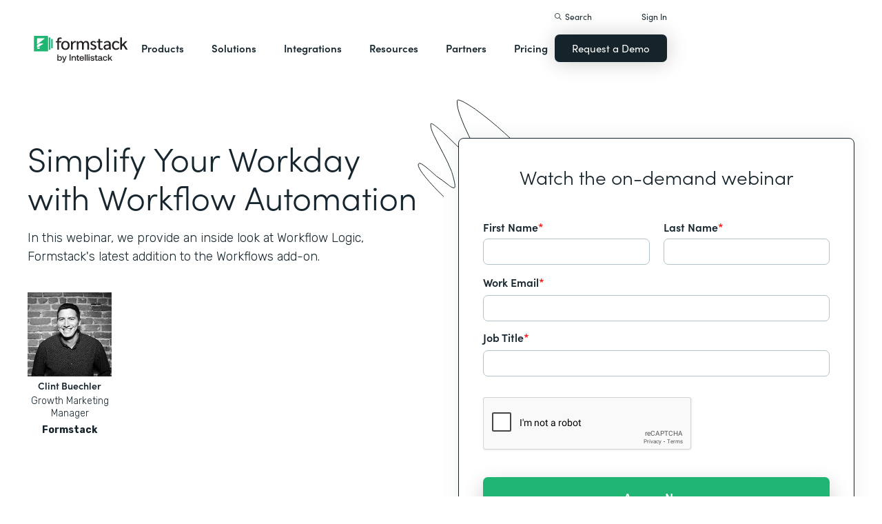

--- FILE ---
content_type: text/html; charset=utf-8
request_url: https://www.google.com/recaptcha/api2/anchor?ar=1&k=6LcLY4UqAAAAAM53qxFkqVoSwsSBfRlgB6rWtePW&co=aHR0cHM6Ly9wcm9jZXNzaW5nLmZvcm1zdGFjay5jb206NDQz&hl=en&v=cLm1zuaUXPLFw7nzKiQTH1dX&size=normal&anchor-ms=20000&execute-ms=15000&cb=yiowzpiw7j8n
body_size: 45974
content:
<!DOCTYPE HTML><html dir="ltr" lang="en"><head><meta http-equiv="Content-Type" content="text/html; charset=UTF-8">
<meta http-equiv="X-UA-Compatible" content="IE=edge">
<title>reCAPTCHA</title>
<style type="text/css">
/* cyrillic-ext */
@font-face {
  font-family: 'Roboto';
  font-style: normal;
  font-weight: 400;
  src: url(//fonts.gstatic.com/s/roboto/v18/KFOmCnqEu92Fr1Mu72xKKTU1Kvnz.woff2) format('woff2');
  unicode-range: U+0460-052F, U+1C80-1C8A, U+20B4, U+2DE0-2DFF, U+A640-A69F, U+FE2E-FE2F;
}
/* cyrillic */
@font-face {
  font-family: 'Roboto';
  font-style: normal;
  font-weight: 400;
  src: url(//fonts.gstatic.com/s/roboto/v18/KFOmCnqEu92Fr1Mu5mxKKTU1Kvnz.woff2) format('woff2');
  unicode-range: U+0301, U+0400-045F, U+0490-0491, U+04B0-04B1, U+2116;
}
/* greek-ext */
@font-face {
  font-family: 'Roboto';
  font-style: normal;
  font-weight: 400;
  src: url(//fonts.gstatic.com/s/roboto/v18/KFOmCnqEu92Fr1Mu7mxKKTU1Kvnz.woff2) format('woff2');
  unicode-range: U+1F00-1FFF;
}
/* greek */
@font-face {
  font-family: 'Roboto';
  font-style: normal;
  font-weight: 400;
  src: url(//fonts.gstatic.com/s/roboto/v18/KFOmCnqEu92Fr1Mu4WxKKTU1Kvnz.woff2) format('woff2');
  unicode-range: U+0370-0377, U+037A-037F, U+0384-038A, U+038C, U+038E-03A1, U+03A3-03FF;
}
/* vietnamese */
@font-face {
  font-family: 'Roboto';
  font-style: normal;
  font-weight: 400;
  src: url(//fonts.gstatic.com/s/roboto/v18/KFOmCnqEu92Fr1Mu7WxKKTU1Kvnz.woff2) format('woff2');
  unicode-range: U+0102-0103, U+0110-0111, U+0128-0129, U+0168-0169, U+01A0-01A1, U+01AF-01B0, U+0300-0301, U+0303-0304, U+0308-0309, U+0323, U+0329, U+1EA0-1EF9, U+20AB;
}
/* latin-ext */
@font-face {
  font-family: 'Roboto';
  font-style: normal;
  font-weight: 400;
  src: url(//fonts.gstatic.com/s/roboto/v18/KFOmCnqEu92Fr1Mu7GxKKTU1Kvnz.woff2) format('woff2');
  unicode-range: U+0100-02BA, U+02BD-02C5, U+02C7-02CC, U+02CE-02D7, U+02DD-02FF, U+0304, U+0308, U+0329, U+1D00-1DBF, U+1E00-1E9F, U+1EF2-1EFF, U+2020, U+20A0-20AB, U+20AD-20C0, U+2113, U+2C60-2C7F, U+A720-A7FF;
}
/* latin */
@font-face {
  font-family: 'Roboto';
  font-style: normal;
  font-weight: 400;
  src: url(//fonts.gstatic.com/s/roboto/v18/KFOmCnqEu92Fr1Mu4mxKKTU1Kg.woff2) format('woff2');
  unicode-range: U+0000-00FF, U+0131, U+0152-0153, U+02BB-02BC, U+02C6, U+02DA, U+02DC, U+0304, U+0308, U+0329, U+2000-206F, U+20AC, U+2122, U+2191, U+2193, U+2212, U+2215, U+FEFF, U+FFFD;
}
/* cyrillic-ext */
@font-face {
  font-family: 'Roboto';
  font-style: normal;
  font-weight: 500;
  src: url(//fonts.gstatic.com/s/roboto/v18/KFOlCnqEu92Fr1MmEU9fCRc4AMP6lbBP.woff2) format('woff2');
  unicode-range: U+0460-052F, U+1C80-1C8A, U+20B4, U+2DE0-2DFF, U+A640-A69F, U+FE2E-FE2F;
}
/* cyrillic */
@font-face {
  font-family: 'Roboto';
  font-style: normal;
  font-weight: 500;
  src: url(//fonts.gstatic.com/s/roboto/v18/KFOlCnqEu92Fr1MmEU9fABc4AMP6lbBP.woff2) format('woff2');
  unicode-range: U+0301, U+0400-045F, U+0490-0491, U+04B0-04B1, U+2116;
}
/* greek-ext */
@font-face {
  font-family: 'Roboto';
  font-style: normal;
  font-weight: 500;
  src: url(//fonts.gstatic.com/s/roboto/v18/KFOlCnqEu92Fr1MmEU9fCBc4AMP6lbBP.woff2) format('woff2');
  unicode-range: U+1F00-1FFF;
}
/* greek */
@font-face {
  font-family: 'Roboto';
  font-style: normal;
  font-weight: 500;
  src: url(//fonts.gstatic.com/s/roboto/v18/KFOlCnqEu92Fr1MmEU9fBxc4AMP6lbBP.woff2) format('woff2');
  unicode-range: U+0370-0377, U+037A-037F, U+0384-038A, U+038C, U+038E-03A1, U+03A3-03FF;
}
/* vietnamese */
@font-face {
  font-family: 'Roboto';
  font-style: normal;
  font-weight: 500;
  src: url(//fonts.gstatic.com/s/roboto/v18/KFOlCnqEu92Fr1MmEU9fCxc4AMP6lbBP.woff2) format('woff2');
  unicode-range: U+0102-0103, U+0110-0111, U+0128-0129, U+0168-0169, U+01A0-01A1, U+01AF-01B0, U+0300-0301, U+0303-0304, U+0308-0309, U+0323, U+0329, U+1EA0-1EF9, U+20AB;
}
/* latin-ext */
@font-face {
  font-family: 'Roboto';
  font-style: normal;
  font-weight: 500;
  src: url(//fonts.gstatic.com/s/roboto/v18/KFOlCnqEu92Fr1MmEU9fChc4AMP6lbBP.woff2) format('woff2');
  unicode-range: U+0100-02BA, U+02BD-02C5, U+02C7-02CC, U+02CE-02D7, U+02DD-02FF, U+0304, U+0308, U+0329, U+1D00-1DBF, U+1E00-1E9F, U+1EF2-1EFF, U+2020, U+20A0-20AB, U+20AD-20C0, U+2113, U+2C60-2C7F, U+A720-A7FF;
}
/* latin */
@font-face {
  font-family: 'Roboto';
  font-style: normal;
  font-weight: 500;
  src: url(//fonts.gstatic.com/s/roboto/v18/KFOlCnqEu92Fr1MmEU9fBBc4AMP6lQ.woff2) format('woff2');
  unicode-range: U+0000-00FF, U+0131, U+0152-0153, U+02BB-02BC, U+02C6, U+02DA, U+02DC, U+0304, U+0308, U+0329, U+2000-206F, U+20AC, U+2122, U+2191, U+2193, U+2212, U+2215, U+FEFF, U+FFFD;
}
/* cyrillic-ext */
@font-face {
  font-family: 'Roboto';
  font-style: normal;
  font-weight: 900;
  src: url(//fonts.gstatic.com/s/roboto/v18/KFOlCnqEu92Fr1MmYUtfCRc4AMP6lbBP.woff2) format('woff2');
  unicode-range: U+0460-052F, U+1C80-1C8A, U+20B4, U+2DE0-2DFF, U+A640-A69F, U+FE2E-FE2F;
}
/* cyrillic */
@font-face {
  font-family: 'Roboto';
  font-style: normal;
  font-weight: 900;
  src: url(//fonts.gstatic.com/s/roboto/v18/KFOlCnqEu92Fr1MmYUtfABc4AMP6lbBP.woff2) format('woff2');
  unicode-range: U+0301, U+0400-045F, U+0490-0491, U+04B0-04B1, U+2116;
}
/* greek-ext */
@font-face {
  font-family: 'Roboto';
  font-style: normal;
  font-weight: 900;
  src: url(//fonts.gstatic.com/s/roboto/v18/KFOlCnqEu92Fr1MmYUtfCBc4AMP6lbBP.woff2) format('woff2');
  unicode-range: U+1F00-1FFF;
}
/* greek */
@font-face {
  font-family: 'Roboto';
  font-style: normal;
  font-weight: 900;
  src: url(//fonts.gstatic.com/s/roboto/v18/KFOlCnqEu92Fr1MmYUtfBxc4AMP6lbBP.woff2) format('woff2');
  unicode-range: U+0370-0377, U+037A-037F, U+0384-038A, U+038C, U+038E-03A1, U+03A3-03FF;
}
/* vietnamese */
@font-face {
  font-family: 'Roboto';
  font-style: normal;
  font-weight: 900;
  src: url(//fonts.gstatic.com/s/roboto/v18/KFOlCnqEu92Fr1MmYUtfCxc4AMP6lbBP.woff2) format('woff2');
  unicode-range: U+0102-0103, U+0110-0111, U+0128-0129, U+0168-0169, U+01A0-01A1, U+01AF-01B0, U+0300-0301, U+0303-0304, U+0308-0309, U+0323, U+0329, U+1EA0-1EF9, U+20AB;
}
/* latin-ext */
@font-face {
  font-family: 'Roboto';
  font-style: normal;
  font-weight: 900;
  src: url(//fonts.gstatic.com/s/roboto/v18/KFOlCnqEu92Fr1MmYUtfChc4AMP6lbBP.woff2) format('woff2');
  unicode-range: U+0100-02BA, U+02BD-02C5, U+02C7-02CC, U+02CE-02D7, U+02DD-02FF, U+0304, U+0308, U+0329, U+1D00-1DBF, U+1E00-1E9F, U+1EF2-1EFF, U+2020, U+20A0-20AB, U+20AD-20C0, U+2113, U+2C60-2C7F, U+A720-A7FF;
}
/* latin */
@font-face {
  font-family: 'Roboto';
  font-style: normal;
  font-weight: 900;
  src: url(//fonts.gstatic.com/s/roboto/v18/KFOlCnqEu92Fr1MmYUtfBBc4AMP6lQ.woff2) format('woff2');
  unicode-range: U+0000-00FF, U+0131, U+0152-0153, U+02BB-02BC, U+02C6, U+02DA, U+02DC, U+0304, U+0308, U+0329, U+2000-206F, U+20AC, U+2122, U+2191, U+2193, U+2212, U+2215, U+FEFF, U+FFFD;
}

</style>
<link rel="stylesheet" type="text/css" href="https://www.gstatic.com/recaptcha/releases/cLm1zuaUXPLFw7nzKiQTH1dX/styles__ltr.css">
<script nonce="BDmmMNQy2oBlAaGWmdx0UA" type="text/javascript">window['__recaptcha_api'] = 'https://www.google.com/recaptcha/api2/';</script>
<script type="text/javascript" src="https://www.gstatic.com/recaptcha/releases/cLm1zuaUXPLFw7nzKiQTH1dX/recaptcha__en.js" nonce="BDmmMNQy2oBlAaGWmdx0UA">
      
    </script></head>
<body><div id="rc-anchor-alert" class="rc-anchor-alert"></div>
<input type="hidden" id="recaptcha-token" value="[base64]">
<script type="text/javascript" nonce="BDmmMNQy2oBlAaGWmdx0UA">
      recaptcha.anchor.Main.init("[\x22ainput\x22,[\x22bgdata\x22,\x22\x22,\[base64]/[base64]/[base64]/[base64]/[base64]/[base64]/[base64]\\u003d\\u003d\x22,\[base64]\x22,\x22ScKfEsOSw7ckDcKSO8OVwq9VwqwRbiREWFcoTcKOwpPDmxPCkWIwMHXDp8KPwp/DmMOzwr7Du8K2MS0aw48hCcOtMlnDj8Khw6tSw43CscO3EMOBwrfCgGYRwrTCk8Oxw6lfNgxlwqjDi8KidwxZXGTDt8O2wo7DgytvLcK/woDDjcO4wrjCocK+LwjDjWbDrsOTGMOiw7hsfGE6YRHDtVpxwpbDlWpwfcOXwozCicOjejsRwogMwp/DtS/[base64]/DhCIQw7oFw6JsT8KeIwDCucOuB8KtwozDo8OQwqgfV3/CkGjDiislwrs3w6LChcKBT13Ds8OlMVXDkMOjbsK4VxLCuhlrw7Fbwq7CrAEUCcOYDwkwwpU/[base64]/BUDDl8KrUcOhw5LDqjHDml9lZ3rDkAYNbVQgw5HDnRzDoQHDo2TCrsO8wpvDtMOqBsOwBsOWwpZkTEtecsKjw4LCv8K6QsOXM1xwOMOPw7t/w7LDsmxxwoDDq8OgwrYEwqtww73CoDbDjErDqVzCo8K3YcKWWjdOwpHDk1rDiAkkbW/CnCzCmMOywr7Do8OmUXpswrHDh8KpYUbClMOjw7lzw7tSdcKYL8OMK8KVwrFOT8Oxw5how5HDoVVNAjlQEcOvw4lULsOaTzg8O1IfTMKhUsOHwrESw4Y2wpNbccOGKMKACMOsS0/ChhdZw4Z8w7/CrMKeQz5XeMKswr4oJWLDgm7CqhvDtSBOIS7CrCkRf8KiJ8KdeUvClsKIwo/[base64]/CvijCsjjDvzIUwqgRGMO3wqDDpsOTw7PDgCrDgRA/McKCVSBuwpbDgMKwZMOsw6hSw7dfwpLDrinDgsO3OcO+blN1wq5vw6sqdHpBw6N5w5fCtCEYw6tGYsOOwpXDp8OrwpNgdMOmYgF5wrcdb8Omw7vCmCnDnlsPCx9JwpYtwp/DtsKlwpHDucOMw5fDgcK7TMOdworDiGpPF8K6d8KTwoEpw7DDrMOAVlfDqMKyZgbCjcOKEsOYPRZpw5XDnSvDgm/DscKBwqTDvMKLeGBxDMOsw716ZkJmw5vDtjsTSsOOw4DCvsKfHErDqhI9Rh3CvzHDv8Kmw5LCkA7ClsKKw5/[base64]/CphtSRy/ClyLDu3JoAcK1T2R0w4XClSXDtcO8w75Gw58+wr/[base64]/DgUpMwonCrTAJDjvClsKIw5kjKm9fIUnDki3ClGJDwohSw7zDs3E7woTCgRjDlFvDlcKYTAbDm2bDozMRdwnCsMKAaExGw53Dr1bCgDfDk0x1w7/[base64]/MMO/w4F4F1Jyw4tGCsKwwpREw79DH2IswpU0fzHDp8OWHwNFwrvDpSzDusKXwonCjcKZwovDrcKqMcKGc8KXwpo4Bj4YHjrDjcOKfsOFZcO0HsK2wrDChT/[base64]/DsQDDvcKbEMO/wooUbcKUw61Ewo0qQsOHZcO6RGHCqDbDpVrCjsKNYcORwqd4Q8K1w6suRsOOKcOPbRfDl8OeIxrChDPDjcOCRgTDhiFywrMhwozCm8KNNALDv8KEw7N/w7zCrFbDvzbCo8KVJAofSMK4dMKpwrfDjcKnZ8OAex1CBBMywq/[base64]/L8OROz3DmcKeD8Kaw4XDsCFgwojCj8O8fcKmWcOBwoDCvgpfGBXDi1nDtE9pw7xaw5zCgMKPXMKHVMKdwod6FW92wrTCtcKkw7jDosOYwqE9KitGH8OQc8Oswr5gegNhwo8kw5bDtMO/w7g1wrDDqyFgwrfCv2cew5XCvcOnBnnDncOawoBDw7PDnWvCiWbDtcKEw45TwrHCkh3DmMOcw51UDMOgSC/DgcORw5hUJ8KHO8Kmwohhw6A9VMOhwolzwoAfDAzCtjUdwrgqcjXCmhpNEy7CuzzChmUiwok+w6nDk3FCVsOHUcK8GAHCgcOnwrLCiEd/wpXDsMOcAsO/dsOdU3MvwoHDosKLMsKgw7AFwqMywr/DribCh08ge3o5TMOmw59NLMKHw5zCl8KHw7UYYzRFwpfDqgPDmcOnTQZ8Q2PDpyzDlTx6enxtwqDCpGd9I8OQaMK1fEXCksOSw7fCvS7DtsOeU0fDhMKhwoBvw7ENPzhRUSHDhMO7DsKCKWdWCcOuw6RRwrLDty/DhAULwpDCu8OKWsOIHybDnS91wpYGwrrDn8KTdHvCvndbG8Oaw7/DksOfHsKsw7nCmgrDtTweDMKTKQYuVsKUcsOnwrJawotww4DDmMO4w5TColoKw5nCpGppZ8OcwoQdUMKRBWszWMOtw5/Dh8Oyw4jCuGTCvsKQwqzDkWXDj0LDgzTDl8KTAkXDujLCkBbDjTtlwq9cw55zwpjDvDoEwrjCk1B9w5jDnxzCrmPCuhrCp8K5w6g+wrvDqsKnCE/CqFbCg0QZVyXCu8OXwqbCn8OuEsK1w7Y5wrrDjD8xw4TCtXpfQsK+w4nCncK/FcKawp5vwq/DvcO4SMK3wpjCjhzCk8OZEWhgOFZRwp/Cp0bClMKew6Fnw7PCkcKhwrPCmsK9w4ovejMYwpEuwpYvHRgsYcKwC3zDhQp/eMO2wooyw6B5wqvCuDbCsMKTGH3Dl8KRwqJIw6sxRMOUwq/[base64]/CnEUAYAYMcXVzN2hKw4LDnCIsKcKMw4Utw57DvxJYccOYDsKzd8KHwrLDnsOFBklifD/Do2YtCsOzBFjChCUCwpfDqsOaasKrw73Dq07Cn8K0wqlVwq9iSsKVw4PDk8Ocw6VQw7vDlcKkwo7DuiTCkT7CkE/[base64]/fhwhw5Y0YwlZWsO3wp1XPW9mDErDn8Krw5DCh8KowrpHfRIFwqvCkjnCkz7Dh8OTwrsPF8OiPSpTw5kBH8KNwpp+IcORw5MGwpXDj07CkMO2HsOeXcK/F8KXO8K/HMOywpQaQxTDq1bDggYQwrZUwpElAUQ4DsKvZsOVR8KRS8K/[base64]/CvsKbwrZWw7TDhcKSJGXCpEjCmVQWYcKuw5QrwqfCk3QlVEoKKkAywo9bexh2fMOdB2RBGSTCrcOuN8KMwrzCj8KBw6zDm147G8OQwrTDpz98ZcOaw5NUPXTCriYhf3M6w7HDjsOMwonDgxPDqQZrGcK1b3gxwoTDk3pkwpHDlBjCol9owozDqg9PB37DkWdywq/DqGbCjsK6wqgoVcKIwqBaPQ3DixfDj25fJcOiw60cXcKmCDcWMG5FDxLDk39HP8KoDMO2wq1QN2gNwpAvwq7Cp2V0C8OXbcKAey3DsQ1JZcKbw7fCnMOkdsOzw555w7zDixAJN3cYEsKQH3jCvMO4w7pVO8OiwoMZEXU9w7/CosOzwrrDoMObCcK3w6t0YcK8w7rCnw7Cg8KmTsKWwp8zwrzDuzMlbUTCrsKYFm1IHsOOXyBiAjbDglfDssOSw4XCt1caNWVuFXrCkMOFHMKhZTNpwqcPN8OBwq1gE8K5FsOuwp1bCXdiwrbDgcOCW27DucKWw4oqw4nDtsKtwqbDlx3DpMKrwoplNcO4akDCqcOCw6/DkQdZLMKWw5h1wrfDnR4fw7jDv8Krw6zDqsKuw4I+w6vCl8OCwp1KKB1sLnI7agPCoyJRHWscZhcNwrorwp5EdcOpw44BI2LDo8OQAsKNw7cYw4ZRwrnCo8KqfDBOL3nDs0kZw5/DjAIHw63DosOyTMK8DBXDs8KQSGbDqU4GXkDDrsKxwqc1IsOTwqIQwqdPwoxyw6TDjcKRe8OIwp8zw6EmasO7IsKkw4LDgcKrAkZQw4vCiFs8aglZbMKoKh1ZwqbCpnbCpBltaMKiYsO7QmTCl0fDu8Oxw4PDhsOPw4ogBHPCiANQwrZPejYNI8KmZWVuJF/CvAJkS21+SWJNQUoIGwrDrTg1X8Oww6Z6w7TCkcOJIsOEw4smw6BDUXnCqcOcwphJOgzCuhJQwpjDqMKaDsOmwpV5JMKBwpfDmsOww53CgiXCtMKVw65rQinDssKUbMOAJcKhUgpNHxZMHxbCp8Kew6zChRvDqsKrwopyWcOkwqJBFsK3cMO/McOmKG/DhizDsMKcJXLDiMKDQ059fsKUMhpnFsOtAwfDgcKww4Uyw7LCjcK5wpkywrAEwqXDknvDkUTCj8KBesKOLRHChsK+ImnCkMKJCMOtw6lmw71KM0wWw6UuEzDChcKaw7bDs0Rawqx6N8K3Z8OTOcK8woIVF0tWw7PDlMKXCMK/w7rCjcOvaU9oTcKlw5XDi8Ktw5XCtMKnSEbCp8KTw5vCsFXDnQfDkAw9c3/DgsKKwqBdBcKnw5ZGKMOrYsOEw681YGrCiSLCtk7DjyDDv8KFHjHDsC8Dw5fDkhjCk8OWL3Buw4rCksO9w6U7w4FpDWhbLRt8DMK+wrxzw69Ow5zDhQNSw50Ww7NIwqYdwrTCicK9FsOhMFp9K8KuwrV6NsO8w4vDl8Ocw5tGIsOfw7t3MnJ4V8OGRBjCqsK/woBdw4Byw7DDiMOFLsKCZnHDp8ODwpZ6F8OlWCBdG8KSWRUMF2F6W8KAQ3nCmAzCpwdmBVjCq0k4wq9lwqQjw43DtcKBwrXCpsO0fMKWbWfDtXvDoS0bJ8KbcMKcTC8YwrbDpS1BZsKTw4k7w6gowolIwqsWw6bCmMOOXcKhT8OSK2s/[base64]/Duh/CqFoewp4zWxLCg0fCuXIhA8KXw4/DkMK6Cw/DhlNiw53CjMOXw7BHd0/Cq8KZRMKgCsOUwoFdEhHCscKnTh/Dv8KqBkxsTcOyw4LCtRXCk8OSw6LCmyPDkx0Ow5HDuMKxTcKcwqPCt8Khw7PDpVbDvREjEcKAE1/CokvDu1RWKsK3Ky8Dw4tKEzVbFcOcwovCuMKJcMK0w4zDjWwbwqkHwpTCiRPCrsOywopxwqvDlBHDgxPDp0dqJ8OBIEbDjivDnyrCqcO/w6Yuw4HCrsOIOn3DnzVbwqF/VcKBTEfDqy4DaGnDkcO1WlFbwq9Zw5RhwqEUwopuRsKrCcOMw6MewoQ+VMKWfMOGwqwKw7/DpV9QwoJQwojCg8K7w7jDjgplw5PDucOCL8Kbw4PCjcKHw6gcYGwoDsO7RsO7JiEmwqY4IcOBwoHDv0w0KiXCv8KMwqx3EsKdelHDgcKKD2BWwoR2w4jDomHCpHduIzrCicKqK8KnwpckZRNiPTw/fcKEw4ZWJMO1CMKbSR5rw7LDssKNwrJbAz/CrUzCqcKBPWJ0WMKjBivCvHXCrEJXTjsvwqrCqcKiwqfCl1bDksOQwqYGC8KEw6XCm2bCm8OLbMKJw5k9G8KcwqnDgFHDo0PCh8KywqzDnyLDk8K0X8OEw5fCkXMcBMKpw59PPcOHGh9URMK6w5oPwqNaw4/Dvlckw4HDt1hFY3kGIMKBBTVaNAvDvxh8bhBeGCkSQzfDqG/CrCXCsm3Ch8OlZEXDqjvDjS4cwpTDnloKwrMJwp/DiWvDkEJVZUPCoGZTwqHDrF/DkcOkXlvDpVdmwrddN0bDgMK/[base64]/DksO9wojDtcOHwqLDoAHDkQ4ww6bDizrCk0ELw4bCucKoWsKVw7fDucOmw48QwqBuw7/Cnkcsw6dww5VPV8KkwpDDiMOkGcKewpDDnBfCmsKvwr/DgsKwaFLClsOHwoMww5taw5cJw7YAwrrDjXvCmMOAw6zCnsK/w4zDtcOHw7JlwoHDuifDsFIlwpXDjQHCpMOIQC9ZUQXDkHjCoFQqNnZPw6DCmcKRwr/DmsK6LsOfLhEGw7t/[base64]/Cm8KLwr0Dw7Frw7/Cl8K2wqdnCMKna8O+asK/[base64]/DpcKELlB3YMK7w61wOHUfwptSBArCtUdMZ8OdwokMwoZaIcK8LMKRTAEVw5vCgEJ1Gw9/[base64]/[base64]/CsMKhwqkGw5IQAlVNDgxUZFEIw48TwpzCi8KTwqDCniTDrMKtw63Dp3NDw5BMw4crw6PDpyXDh8K6w5XCvcO1wr3CrgRmRcO/cMOCwoFEeMKgwrDDtMOMOcOqZ8KcwrnDn08mw7dJw7jDmcKed8OgFn7Co8Odwrpnw4jDsMOvw7fDgX4rw5PDlcOPw4woworCk1F1wpVBAMOIwpTDvMKbO0DDnsOuwo87ZMOyesO1wq/[base64]/DgMO8DsOoQMKDw40fTGoBw6Bnw648RRrDi3nCl3TCijLCvgzCq8KXLMKCw78vworDnGrDkMK/wpVZw4vDucOqIldkK8OFHsKuwpgnwq49w5UkGxbCkDHCjsKRe13CpMKjZU9SwqZ0dMKKwrN1wo87UnI6w77DhijCpjXDncOxPMOTXn7DsBQ/B8Kcw5rCi8OewpbCn2hzHizCunXDicOFwozDhgPCt2DCl8KkSGXDpmjDvgPDnz7DvR3DqcKCwrEwUMKTR2zCrl1/Lz3CpcKmwpIdw61pPsOTwpd2w4HCmMOkw4BywrDDqMKgw4bCjkrDpQsEwqLDgAPCsyEsFlFtYS0Dwp9dHsOhwpVvwr81w5rCs1TDi2kSXwxkw7/[base64]/DisKRwodSY0DCtsKjwqvCg3nDqX/Dokt8w7rDpsKICsObVcKAbF/DtMO9S8OlwoTCmj/CiT8ZwrzCncK0w6fChGzDmyXDksODUcK6M1VaEcK/w5LDt8KywrAbw6HCvMOXVsOHwqluwqBcXznDjcOvw7AdVjBDwr0BFTrCtn3Coj3Cu0pcw74+Q8KKwoLDvQh4wpBqNiPCtSXCmsKnAk54w508S8KrwosCWsKdwpE6Iw7CnRXDiUd1wp/DncKOw5IPw5ZbEgPDicO9w5HDhQ0zwozCjyDDmcOeEXhSwoNDLMORw590CsOUSsKlc8KJwozClMKnwpg1OMK/[base64]/Di3gRw7wxCSEpasOQOMOXw6FwD8OvAVsjw6wjQsOqw4UId8Olw41Uw4YrGTjDiMOuw6ReHMK6w7VCRMOXQGfCm2DCjFbCt17CqBbClxpFc8OEc8Omw4YmFwkyPMKcwrbCqxQyWsKVw49oAMK7FcO/wpUwwqFzwoI+w6vDkQ7Cu8KkbsKgKMOWIXzDv8K3wqsOIFbDmS04w7NkwpHDumEhwrEge1VoVW/CsRg9XMKFB8K+w4hQEMOjw6/DgMKbwp9tOlXCg8Kww63CjsKuZ8KHLTZMCFsYw7MPw4MFw4ZSw6/CgzHDv8OMw7ggwrcnGsODGV7Ckjttw6nCm8OWwpfDkiXCv1lDLcOoIsOfPcOddsOCXBTDnVQbZjptYCLDl0h6wozCg8K3W8Klw59TOMOKbMO6PsK3FAt1XQdRMTTDnXkRwpRxw7/[base64]/[base64]/[base64]/Dmm4pSsKKUcOYWMKhw7/ChyhJw5hsSiXCohsZw5A2HibDgsKvw4TDicKuwo3Duyt5w7zCs8OtN8OWw7d0w7Y/OsO5woosCcK5woXCugbCrcKiwozCly0MLcK0wqdPJy/[base64]/DlEbDsMKNVcKJYQFhE8Ofwp9zwrnDkC/DpsO0fcOefBjDjMK5Z8K9w7YlUBJACVhCQMONc1rCu8OUTcOVw5/DqMO2PcOZw6RDwrLCncOaw5Blw6x2NcOTMHEmw6tsH8Oww7Rww580w7LDjcOfwrLCtA3Dh8K7FMKdb2xZeR9rbsOUGsO6w5wBwpPDuMKAwrTDpsKow47CuyhRZjlhOCcZJBtNw57DksKfKcO6CA7Cl1rClcOAwpfDsEXDmMKxwqkqPl/DrlJnwo90f8OLw5sMw6h8d1LCq8OAAMOUw70RYwVCw5HCoMKURj3CkMKqwqLDmlrDoMOnH0E2w65Tw4MsMcO5wpZwF0fDnCsjw68BH8KnJmjChWDCoT/[base64]/OMOSwpvDrsOgVFEtL8K4w7TDgW9Kw7HDmnPDpcKQKn7Dlw5oaT5rw57DsVLDk8KiwrjDjD0twrE8wo5SwpQ8a2HDvwjDmcONw4vDnsKHe8KOSExnZhDDpMKdDBfDvQgKwoXCrWlpw5c1KVFnX3ZuwpXCjMKxCwEOwpbCikxkw5Ewwp3CgMOtSi/Dn8OtwrzCjXbDtiZaw5bDjsOHC8KewpHDicOUw5RFw4JeNMOMM8KrFcOwwq/CksKFw77DnmjChTLDucO7UcKhw7vCqcKAS8OUwo8lXB7CnBbDokVYwq7DvD9HwpbDoMOze8KJXMKXNzrDizDCkMOjNsOKwo9yw7HDt8KbwpPDmE82HcOuHV3CmVTCtF7ChHHDgXA8w7UeG8Kswo3DiMKywqprbWTCoE9gBETCj8OORsKedBtow41Oc8K9acOpw4/CusKqLQXDq8KJwrHDnRJnwofDvMOIOMOScMOhQyfCqsOWMMOWcQlew4A6wqzCvcODD8O4PsOdwrHCqQ/ChXEkwqPDvCXDtTlGwo/CpxYFw4h/dlg3w7orw6RRAWHDmiHCtsK/w4zDpGTCqcO4A8OrGBNZKsKUGcO4wrLDsVrCp8OSOsKPFSLDgMKzwrnDvcOqUQvCgMK5SMK1w6wfworCqMOkwrPCmcOqdC3CunnCm8KNw5g7wp7DrcK2MglWPkluw67CgVNONgvCp1p0w4vDrMKFw7UFKcOqw4YcwrpmwpsFZS/ClsK1wpZSc8KXwqc3WsK6wpZ4wpPClgBfJ8OVwq/Ch8KOw5hIwo/DiSDDvEEYITAxf0vDhsKvw51mBkIfw4TDocKWw7XCgnbCh8OhAlw/wqvDr2ovB8KQwoXDu8OfV8OjJMOGwqDDl3dYO1nDrR/DhcO/[base64]/VHLCjFAzBcK6w6N1w7HCkR/DlMOyPiXDkGnDnMOYSsObO8KDwqfCtVQ7w6Uiw40oL8K3wph7wo7DvnbDlsKuOVTCmj8yecOwGlXDkioBRUVlHMOuwrnChsO9woAjBmnDgcKYZ2QXw6gkIwfDsUrCrcOMHMKBZ8OHesKQw4/[base64]/DiGczwrXDgRxWwqDDgh0kaMO/Owo0OsKXY8KPLA7DmsK7NcOKwrrDusKdExBgwrcNckprw6B9wrnCgsKXw4TCkXPCu8KRwrZQc8OvZX3CrsOxb0FfwrDCuEjChMKqfMOeAXEvIiXCqcOZwp/DkmnCv3nDtsOCwrg5L8OiwqTCiiDCnTQdw6JuDcK+w4/Ct8KzwovCu8OSZxbDo8OlRg7CpjQDBcKfw7B2KHh6fQg3w4kXw6dBUFYBwpzDgsOnQEDCvQk0acO1N1rDgsKEJcOow512RUjDicK2JFnCs8KvWBh/c8KbH8OdEMKew63CisO3w4t/XsOCK8Oaw6YgaFbDv8KiLHnDsR4VwqNvw7dsLlbCuVJUwqsESyfCly/[base64]/wrgNwoTDjcOowrnCmcKSVkDCpmrCli3DrMKIw55ISsK0VsKjwqlNGzjDlXTDjV49wrwKJzvCs8Kcw6rDjQAFACtswpBlwp1pw5h7Oy7CoBjDul5LwrN6w6Eqw5Z/w4rDskjDp8Kxw7nDn8KtchYQw7rDsCrDu8KlwpPCv2HCoWFsfTpSw7vDlUHCrBxWL8KvIcOLwq8cDMOnw7DCoMKtHsOMAH5eCV0EEcK9fMKOwo54NBzCgsO1wqcJMBgfw4wCdw7CqEvDuWgdw6XDvsKcOgfCoAwLQ8OFE8ONw7XDvyskwphiwp7ClQtuU8OOwp/[base64]/[base64]/DhlVAdXbClmQrw6J4w5DCmsOsScKuwq3DnsOYw4nCumBIcMKgVkvDtAYtw4jDnsKYdlYtXcKqwoIVw68uLA/[base64]/DmGl7w7PCqnTCmcKWJsKqCcOCw4xHKsKjKsOOw5UEVsOIw5DDisKqWFQZwqtlNcOXw5Rlwot9w6/DihbCmi3Cr8KVwpLDmcOVwozCtX/DiMKtw5fDrMK0bcOMcVAuHBdnFFDDoEoHw4bDvF7CosKWJxdSRcOQcijDpDHCr0vDksKBHsKBeTXDrMKRQWHCs8OVOsKMY2HCswXDr1nDj05ubsKEwoNCw4rCoMOtw4vCol3ChHZIL19VJnMHDcKhIkNMw4vDjMOIPTE/NMO6AiRZwrfDjsOuwqJlw6bDi1DDkXPCtcKnHX3Dino6SVcOBVI9woJXw5bCqCHCvsOrwqHDu0olwrjDvXJNw7HDjzALMF/ChnDDicO+w6MSw43CmMOfw5XDmMOPw7NZSQktAMKMZnw+w7HDgcKVG8OxecOhFsOvwrDClggifsK8a8OPw7ZuwpvDjm3DrwTDocO9wpnCmEwDPcK3KxlrZw3DlMOCwoMrw4bCtsOwC3/CkCQSFMOXw754w4Q/wrtkwojDt8Kub1HCu8K9wrfCsUXCusKmQcOYwo5Fw5DDnVjCtMK9K8KddXVGIcKcwo7ChE1OQsK+fsOKwrtJQMO0PDU8PsOsJsOUw4HDgTJ/M19Rw7HDrMKVVHHCq8Khw7zDsibCnXvDqgHCtxoawpzCrMOEw7/CsXQnNEIMwrBIPsKcw6UhwrLDvxPDlCbDi2tqUg/CucKpw7XDn8OubSXDn3DCu1/DojPDl8KpHcKHVcO+w5V8IcKZwpNNa8KTw7UpY8Onw6RWU0wkSlTCvsOzOT/DkX/CtE3DugXCumBpMcOOThoLwofDgcKdw40kwpleDMOgdS/DpGTCtsKVw60pY1fDjcOmwpg9bsODwqvDtsKgcsOpwpHCnEwZwqfDiVtTAsOowovCu8KQPcKJAsO/w49EWcKnw5tBXsOcwqDCjxXCu8KDDXrCmMKoUsOcaMOCw7bDksOlbnPDh8O7w4XCjMKGfMK6w7fDqMODw5RxwpE9AzU/w4ZDUX4wRn7Dm3/[base64]/[base64]/NMK6esOsw5TCpB7DusOFw5rCrG5HShdQw5nCrMKZIMOuO8OhwoUTw5vCv8OUcMOmwrkvwqHCn0hDJHkgwp7CtgkLCsO/w6AAwrDDqsOjdh1UJ8OqEzXCoUjDlMOKDsKLGAjCpcOdwpDDkgTCl8K/MUQiw49xHhHCsWYMwpgkBMKGw5lACcKmbjvCmzljwrc1w7rCmnl2woJgJcOEUEzCvwjCsWlXJ1FKwr5hwofCkWJ5wodaw75nWy3CrcOTAcOUwqDCkE0Pbjt1VTPCvsORw7rDr8Krw7MQTMKhdVdfwr/DoDZGw6nDgcKkES7DlMKSwqIxJkHChUJQw6oGwrDChXISRsO2Rmgxw64kIMKbwrAKwq0ZR8O4X8OLw6xnISLDiGTCh8KpB8KGJsKNEcK9w7vCtcKww5oYw5LDtEwjwqLDjxnCmW1Nw7MzNcKKRA/Cn8O7w5rDj8OTYcKfdMKtGU8Ww5t+wrgrScOKw4/DrUTDpip/[base64]/ChsKGwqQMw5Qae8KqAQtCwqfDmTXCinbDqUPDkVvCusKpAnJ0woksw6LCqRrCuMO2w7hIwrxbOsKlwrXDrsKHwrXChx02wonDgMO/D0Q1wqXCtw5+QWZRw7TCtGIUKGjCuzrCskDCmcOEwovDp2jCq1PDmMKDAn0BwqHDt8K3wrTDmcKVJMKBwrUpZgzDtR8Ywr/[base64]/[base64]/w4XDtR/CkU/Du0FmAQsIGm7CvMKoB8OSJ15OOUrDiHB3BntCw6tiRQrDijINfR/[base64]/Dt8KLw6PDm0tkCsKow5fCn8KMM09aw5jDkW5Uw7TDi0VTw5LDocObET3DkGzCi8K3MkZ2w7jCnsOsw74PwqHCncOSwpRBw7fCk8KfJFNXXA1vLMK5w5fDmn4uw5ABGkrDgMOaSMOfEsOccQdVwpnDt1l8wrHCjz/Di8OIw6wrTMOnwqxjW8KaMsKhw78Jwp3DrsKHBU3Cq8Kgw7PDjsO5w6jCv8KFbDoWw7sucFvDqcKQwpvCt8OuwpjChMOXwqHCowHDvF5VwrjDssKpDShFLxXDtSFgwr3CjcKNwoHDhy/CvsKyw5Vsw4/[base64]/CuDczw7ojw6XCu8K4wrgKSsOtw5vClCTCl2DDsMKVw6pzYMKiwoorw6jDocK0wp3CogrClhopFsOHwrxZCMKZMMKBah1Uakpmw6bDscKiYXMWZMK8w7tQw5xjw5QKCSF7XzMXLcKVa8OWwqzDr8KAwp/CvT/[base64]/WkpmwozDqRwuCsOrTcKTPzI9Un9QGcOIw7LCmsK0cMKVITdqByDCsSwMaSDCj8Kbw4vChWTDtFnDlsOSwr7DrwjDmx3CvMOvI8K1MsKmwqnCq8O4HcOIY8O4w7HDgSzCnWnCoFg6w6zCvsO1CSgFwqnCijB/w7wew4ViwqVuITU2woRQw41wSydybg3DrHfDgcOAXGBtwrkvWRbDuF4dWsK5M8Oyw7bCgRbCscOpwqfDn8O8fcK7WzvChy9Qw43DnwvDm8Kew4Qawo/[base64]/[base64]/Cgh1XORXCmMOgw7sGO1h/DsKGw67DiTvDjikBSxzCtsKowobCksOdbMONw7LCtjV9woNdRndwKHbDgcK1eMKOwqQHw7LCiALCgiLCrVgLd8KsWCp/LGEiTsOZb8Osw7PCsyXCnMOUw41AwobDvnTDkcOOQsOcAsOTDXFMaTgkw742TkXCqcK0cUUzw47DtFlBR8ORRk/[base64]/CoMKEwqTDusK5woTDrsKDw7xAw5nChsOaVMOsFMOww7tPwqguwqsmDjfDhcOEdcKyw60Xw751woA+Lxscw5Fbw7RpAcOPCHUawrXDqcOfw4PDosO/SyHDv2/DhCfDk1PCkcKgFMO7MSLDu8OFG8KBw55gPB7DhFDDjB7Cqkg/wrDCqis1wqzCtMKkwo1rw7lramTCs8Kfw4QoQXQkKcO7wr3DuMKfDsOzMMKLwoEWZ8OZw6zDpsKIAUdSw6bCln5+VTYjw67Cl8OST8KwLDjDl15cwqcRGmPCucKhw4hvdWVmUMOmwow2QcKLL8Oawq9Dw7JgT33CqEVewqTCi8K5ImA+w6MYwqwxUsKCw77Cmm/DlsOAfsOEwrzCgzFPAzXDpcO5wrLCl0/DlGIdw5VtGWTCmMOdwrYeWcO9PMKAXVJJw7DChVwtw5EDd3PDksKfMHR6wp1vw6rCgcOIw5Y3wrjCgMO+aMKbwpsTKyYvShkIM8KAZsK0w5k8w4ovwqp9asKrShBAMisgw7/DvA/DssOAWVI1cnpIw5XChkAcOm5fcVLDsVbDlR4GXARQwqjDlA7CuhhjJmkwRkAqCcKyw5YodA3Cv8KlwoIpwoUDe8OBB8OwBxJUJ8OfwoJBwpV9w53CosOjW8OLCWXDtMOILsKbwqfCjGdkw5DDmRHDuy/[base64]/DtMKdw5Nyw57DvzLCt19GwocJw74LLcKDdMKdw7ZuwpotwqjCt0nCrkorwrzCpC/CtnbCjz0GwoLCrMKaw7AGCAjDvyDDv8Olw5ohwojDp8KDwqrDhF/CqcOAw6XCsMOBw7ZLVBrCsyzDlQQ8TVvCpmV/w7YBw4rCnmTCqkTCssK2wqPCoTh3wovCncK2w5EZSMOvwpVsbkzDuGsxRMKPw5Yrw7nClMOXwo/DiMOPPAnDq8K8wpPCqDrDgsKDK8KUw5/CrcKBwprCoTUVIcKNZU9xw4Z0wqN2wpEQw7odwqjDsEImM8OUwpQow6BGI0g3wrHDrUjDusO+wqzDpCXDtcO/[base64]/[base64]/DocOhJsKrFsOIwo4XfgTDpcKFNlrDuMO6wp/DjjLDk0YawojCjzYEwrrDox7DssOmw7pZwrbDqcKDw40AwrM9wrxJw4caMcKSLMO/PQvDncK9PRwsf8Kgw5QOw6XDl3nCmh9yw73Ch8Obwr1BJcKWNV3DlcOONcOQdX7CrB7DmsKyTDxDCj7Cm8OzRFfDmMO0wpnDnirCkzzDjMKBwpw/LnsuV8OHV3wFw4Yqw5ZqSMKPw519CUjDt8KFwozDr8OYf8KGw5txRU/Ch3/CssO/UsO+w7vCgMK5wqHDqcK9w6nCtTQ2wowsIjjCuz5weCvDsn7CrMKow6jDhkEvwrRdw7MDwqATZcKXa8O9G2fDosKow6k5Cj5FRMOcKz59bMKpwoIFT8OXIcOjW8KTWCXDgllcM8Ktw6l/wp/DtsKZwq/[base64]/fMOcwpl7JEQtEsO4EWvDvirCrsKGw4/CtcObfcKnwr4gw6LDtsK3KjrCvcKCccOneBZpUMOzJjLCtAQ0w6bDumrDumbCrQTDtALCrUAqwqPCvw/Ci8OeZg0vNMOIwqgaw5d+w6TDsBdmw71DC8O8aDbDpsONF8ONSTjCsS7Dlg0OMzIRJcOKE8KZw7MkwpEAAMOlwpnDo1UtAAjDlcKwwod+CMOsASPCqcOpwqLDiMKpwpdEw5Bma1QaEQbCn1/CpzvDrSrDlMKjPMKkXMO3C3PDisOGUiPDtE9sVH7DoMK5NcO6wrU+MXUDEsOKYcKZw7AxTsKPwq/DsnABJF/CvAVdwokowo/ChgvDsxNAwrdKw4DCsAPDrsKpF8OZwqjDjDATwoLDlno9dMKBfh0IwqxzwocRwoVww6w0MMOuDsOpeMOwPcOiOsOWw4vDjG3CsQvCqsKDwp3CusKCcU7ClxYowqnDn8OxwpnCt8OYCRFpw50Ew6/Cu2kQXsOPw5XDlycbwo1hw6I0TsOqwrbDnHkuYmBtCsKuDsOIwqthHMOUHFTDlMKLJMO/MMOOw7MuS8OhRsKPw7lWRzrChCfDuT9/[base64]/[base64]/CncOIQMKqe8OEfkF4wpXDlytdwoHCrAhxd8OEw6oQJX0mwqDDtMO/HsK4H0xXS3jCk8K+w7tgw4HDmmPCr1zDnC/DoHlWwozDtsOtw7sCesO1w7vCn8K4wro6e8Ogw5bDvcKiEsKRQMOJw6waKn5qw4rDkELDlcKxf8OXwptQwo4VFMOmL8OLwqk+w7EpSQjDhiB+w5HCiSALw7wOMxHCmsKfw63ClkfCpBxbZsKkcRHCv8OcwrXCtsO8w4fCgVsQIcKWw5kyIA/CucOdwrgIPBMlw57CksOdHMOzw5UHTwrCscOhwpcBw4wQVcKawoDCvMOtwqfDj8K4UH3DtyVVT2PCmHtOQmkWV8OYwrY8TcKEEcKlF8OPw5gdRsKRwqYtOsOELMKkO3p/w4vCkcKGM8OwD25CSMO2fsKoworCpTJZaiZ/wpICwoHDkMOlw5EjEcKZKsOzw4hqwoPCrsODw4RlRMKGI8OZL3nDv8O2wqkbwq1mEkNjP8K0wqA/w4QWwpMQa8KBw5M0wr9rPcOqBsOPwr1Hw6DCr3vCi8Kew5jDpMOxGSk/aMOoVDTCtsKUwpFvwqHDlMO2NcKgwpzCksOxwrg7asKXw45yR23CigQWQsOmw7nDoMOrw5MvQnzDpiPDusOIRkzDqTZ6AMKhc33DjcO8cMOcE8OfwqhBe8Odw5nCv8KUwr3DvDJNCCLDs0E5wqpqwosffcOnwo3CpcKQwrk4w5LClHohw6bCksO4wr/DsEFWwqhHwrkOOcKhwpPDoivDjUHDmMOZZcKEwp/DncO6MsKiwrTDmsO9w4Ikw513CX/CrsKbTRZew57DjMOBwp/DocOxwo9xwqPCgsKFw6MJwrjDq8Onwp/DoMOdNBFYa3DDlsOhG8OWJHPDoB0sawTCuR81w4bCnH7DksODwqZ4w7soQlk4e8Khw4E/GWJUwq/Crj8rw4/DoMKJdDouw743w5XDo8OZGMO6w6PCjm8aw47Do8O5D3XCl8K2w7LCsicBIXVCw591BcK3cSPCnzrCscO7C8OeAsOgwr/[base64]/Cn8KDbMOpwp9fNcKgcW3Ck8KywprDlRXDoMKYw57CqsO8HMONVxd7e8KpOQUNwpVww47DpQp9wrRUw4szTCbDv8KMw5RuHcKtwrPCpz1/fsO/w6LDqibCjQsJw6wFw5YyFcKSX0w4wprCusOWGSFJw4EXwqPDtXFNwrDCpgwILVPDsS4/[base64]/Cm8OlwrJERsKHfMOmMMKmwrXCt8O0XG1zwpAxw69dw4HCj1LCl8ObEMO7w77DoyUAwrROwoJwwotXwrzDpn/Du1/Cl058wrrCiMOawoHDinDCqsOkw7jDow/Crh3CvizDscOEWUDDth3DvcOeworCm8K4EMKWTsKgKMOzOMOzwo7CpcOdwpfDkG4NM34tRnZQVsKbHMO+w4rDjsKowo9FwoLCrlwJJcONQCBGDcO9fHB+w6Y5wqcLCMKyW8KoV8KBU8OpBcKCw70IZiXCpw\\u003d\\u003d\x22],null,[\x22conf\x22,null,\x226LcLY4UqAAAAAM53qxFkqVoSwsSBfRlgB6rWtePW\x22,0,null,null,null,1,[21,125,63,73,95,87,41,43,42,83,102,105,109,121],[5339200,897],0,null,null,null,null,0,null,0,1,700,1,null,0,\x22CvkBEg8I8ajhFRgAOgZUOU5CNWISDwjmjuIVGAA6BlFCb29IYxIPCJrO4xUYAToGcWNKRTNkEg8I8M3jFRgBOgZmSVZJaGISDwjiyqA3GAE6BmdMTkNIYxIPCN6/tzcYADoGZWF6dTZkEg8I2NKBMhgAOgZBcTc3dmYSDgi45ZQyGAE6BVFCT0QwEg8I0tuVNxgAOgZmZmFXQWUSDwiV2JQyGAA6BlBxNjBuZBIPCMXziDcYADoGYVhvaWFjEg8IjcqGMhgBOgZPd040dGYSDgiK/Yg3GAA6BU1mSUk0GhwIAxIYHRG78OQ3DrceDv++pQYZxJ0JGZzijAIZ\x22,0,0,null,null,1,null,0,0],\x22https://processing.formstack.com:443\x22,null,[1,1,1],null,null,null,0,3600,[\x22https://www.google.com/intl/en/policies/privacy/\x22,\x22https://www.google.com/intl/en/policies/terms/\x22],\x22SRer/XmA2gs4LhlUzdRzxnRyvC+sa+RVbka8wJCe+bU\\u003d\x22,0,0,null,1,1762043353231,0,0,[116,169,210,78],null,[37,120,129,184],\x22RC-M8VJ4RqtGEODhw\x22,null,null,null,null,null,\x220dAFcWeA65OQ738PHDkQR7JKD7Ou6mYsE2D9_NyK7d_fp7h6mz3yDBA8LY7rOcrtmjRLCkdUItwkqDgAyoR0afl3nzyIcQ08rs-g\x22,1762126153085]");
    </script></body></html>

--- FILE ---
content_type: text/javascript
request_url: https://wt.inflection.io/scripts/wt-script.js
body_size: 5755
content:
!function(){var e,t,n,r="undefined"!=typeof globalThis?globalThis:"undefined"!=typeof self?self:"undefined"!=typeof window?window:"undefined"!=typeof global?global:{};function o(e,t,n,r,o,i,a){try{var c=e[i](a),s=c.value}catch(e){n(e);return}c.done?t(s):Promise.resolve(s).then(r,o)}function i(e){return function(){var t=this,n=arguments;return new Promise(function(r,i){var a=e.apply(t,n);function c(e){o(a,r,i,c,s,"next",e)}function s(e){o(a,r,i,c,s,"throw",e)}c(void 0)})}}function a(e,t,n){return t in e?Object.defineProperty(e,t,{value:n,enumerable:!0,configurable:!0,writable:!0}):e[t]=n,e}function c(e){for(var t=1;t<arguments.length;t++){var n=null!=arguments[t]?arguments[t]:{},r=Object.keys(n);"function"==typeof Object.getOwnPropertySymbols&&(r=r.concat(Object.getOwnPropertySymbols(n).filter(function(e){return Object.getOwnPropertyDescriptor(n,e).enumerable}))),r.forEach(function(t){a(e,t,n[t])})}return e}function s(e,t){return t=null!=t?t:{},Object.getOwnPropertyDescriptors?Object.defineProperties(e,Object.getOwnPropertyDescriptors(t)):(function(e,t){var n=Object.keys(e);if(Object.getOwnPropertySymbols){var r=Object.getOwnPropertySymbols(e);n.push.apply(n,r)}return n})(Object(t)).forEach(function(n){Object.defineProperty(e,n,Object.getOwnPropertyDescriptor(t,n))}),e}function u(e,t){var n,r,o,i,a={label:0,sent:function(){if(1&o[0])throw o[1];return o[1]},trys:[],ops:[]};return i={next:c(0),throw:c(1),return:c(2)},"function"==typeof Symbol&&(i[Symbol.iterator]=function(){return this}),i;function c(c){return function(s){return function(c){if(n)throw TypeError("Generator is already executing.");for(;i&&(i=0,c[0]&&(a=0)),a;)try{if(n=1,r&&(o=2&c[0]?r.return:c[0]?r.throw||((o=r.return)&&o.call(r),0):r.next)&&!(o=o.call(r,c[1])).done)return o;switch(r=0,o&&(c=[2&c[0],o.value]),c[0]){case 0:case 1:o=c;break;case 4:return a.label++,{value:c[1],done:!1};case 5:a.label++,r=c[1],c=[0];continue;case 7:c=a.ops.pop(),a.trys.pop();continue;default:if(!(o=(o=a.trys).length>0&&o[o.length-1])&&(6===c[0]||2===c[0])){a=0;continue}if(3===c[0]&&(!o||c[1]>o[0]&&c[1]<o[3])){a.label=c[1];break}if(6===c[0]&&a.label<o[1]){a.label=o[1],o=c;break}if(o&&a.label<o[2]){a.label=o[2],a.ops.push(c);break}o[2]&&a.ops.pop(),a.trys.pop();continue}c=t.call(e,a)}catch(e){c=[6,e],r=0}finally{n=o=0}if(5&c[0])throw c[1];return{value:c[0]?c[1]:void 0,done:!0}}([c,s])}}}function l(e,t){(null==t||t>e.length)&&(t=e.length);for(var n=0,r=Array(t);n<t;n++)r[n]=e[n];return r}"function"==typeof SuppressedError&&SuppressedError;var f=function(){return e||(e={ANON_KEY:"inflection-anon-id",SESSION_KEY:"inflection-session-id",DO_NOT_TRACK:"infDNT",SESSION_DURATION_KEY:"infSessionDuration",PAGE_URL_KEY:"infPageUrl",PAGE_PARAMS_KEY:"infSearchParams",QUEUE_KEY:"infQueue",LAST_EVENT_TIME:"infLastEventTime",REFERRER_KEY:"infReferrer",PRIVATE_OBJECT_KEY:"_inflection".replaceAll("-","_"),EXPOSED_OBJECT_KEY:"inflection".replaceAll("-","_"),TRUNCATED_KEYS:{version:"v",type:"t",payload:"p",id:"i",sessionId:"sid",anonymousId:"aid",referrer:"ru",pageUrl:"pu",requestOffsetTime:"rot",truncated:"tr",pageTitle:"pt",email:"e",encryptedEmail:"ee",requestOffsetTimeType:"rott"},UUID_TEMPLATE:"xxxxxxxx-xxxx-4xxx-yxxx-xxxxxxxxxxxx",INF_FORM_FIELD_ID:"inflection_form_context".replaceAll("-","_"),DEFAULT_SESSION_DURATION:36e5,INF_URL_CONTEXT_PARAM:"inf_ctx",INF_URL_VERSION_PARAM:"inf_ver",URL_VERSIONS:{V1_1:"1.1",V1_0:"1.0"}}),e};function d(e){console.log("add error log tracking pixel",e);var t=document.createElement("img");t.addEventListener("load",function(){console.log("loaded image"),t.remove()}),t.addEventListener("error",function(e){console.log("tacking pixel load error",e),t.remove()});var n=encodeURIComponent(JSON.stringify(e));return t.src="https://wt.inflection.io/error?error=".concat(n),document.body.appendChild(t),t}var p=f(),h=p.TRUNCATED_KEYS,v=p.UUID_TEMPLATE;function m(){var e=new Date().getTime(),t="undefined"!=typeof performance&&performance.now&&1e3*performance.now()||0;return v.replace(/[xy]/g,function(n){var r=16*Math.random();return e>0?(r=(e+r)%16|0,e=Math.floor(e/16)):(r=(t+r)%16|0,t=Math.floor(t/16)),("x"===n?r:3&r|8).toString(16)})}function y(e){var t={};return Object.keys(h).forEach(function(n){n in e&&(t[h[n]]=e[n])}),t}function g(){return(g=i(function(e,t,n,r){var o,i;return u(this,function(a){return o=function(e){if(Array.isArray(e))return l(e)}(e)||function(e){if("undefined"!=typeof Symbol&&null!=e[Symbol.iterator]||null!=e["@@iterator"])return Array.from(e)}(e)||function(e,t){if(e){if("string"==typeof e)return l(e,void 0);var n=Object.prototype.toString.call(e).slice(8,-1);if("Object"===n&&e.constructor&&(n=e.constructor.name),"Map"===n||"Set"===n)return Array.from(n);if("Arguments"===n||/^(?:Ui|I)nt(?:8|16|32)(?:Clamped)?Array$/.test(n))return l(e,void 0)}}(e)||function(){throw TypeError("Invalid attempt to spread non-iterable instance.\nIn order to be iterable, non-array objects must have a [Symbol.iterator]() method.")}(),i=setInterval(function(){o.splice(0,t).forEach(function(e){return r(e)}),o.length||clearInterval(i)},n),[2]})})).apply(this,arguments)}function E(e){try{return new URL(e).hostname}catch(e){return d(e),null}}var w=f().INF_FORM_FIELD_ID;function S(e,t){var n=JSON.stringify(t);localStorage.setItem(e,n)}function b(e){try{var t=localStorage.getItem(e);return t?JSON.parse(t):""}catch(e){return console.error("Error getting item from localStorage:",e),null}}function O(e){localStorage.removeItem(e)}function _(e,t){var n=JSON.stringify(t);sessionStorage.setItem(e,n)}function T(e){try{var t=sessionStorage.getItem(e);return t?JSON.parse(t):null}catch(e){return null}}function I(e){var t=null;return navigator.cookieEnabled&&(t=function(e){for(var t=e+"=",n=document.cookie.split(";"),r=0;r<n.length;r++){for(var o=n[r];" "==o.charAt(0);)o=o.substring(1,o.length);if(0==o.indexOf(t))return o.substring(t.length,o.length)}return null}(e)),t||(t=b(e)||T(e)),t}function P(e,t){var n,r;navigator.cookieEnabled&&(n="",(r=new Date).setTime(r.getTime()+31536e3),n="; expires="+r.toUTCString(),document.cookie=e+"="+(t||"")+n+"; path=/"),S(e,t),_(e,t)}function R(e){navigator.cookieEnabled&&(document.cookie=e+"=; Path=/; Expires=Thu, 01 Jan 1970 00:00:01 GMT;"),O(e),sessionStorage.removeItem(e)}function A(e){var t=I(e);t&&P(e,t)}var U=f().QUEUE_KEY,x=f().URL_VERSIONS;function N(e){var t,n,r,o,i,a,u,l=document.createElement("img");l.addEventListener("load",function(){var t,n;l.remove(),t=e.id,(n=b(U)||{})[t]&&delete n[t],S(U,n)}),l.addEventListener("error",function(e){l.remove()}),l.src=(t=e,r=Math.floor((Date.now()-t.scriptLoadedTime)/1e3),delete t.scriptLoadedTime,o=t.type,delete t.type,i=null!==(n=t.version)&&void 0!==n?n:x.V1_0,delete t.version,a=JSON.stringify(t=y(s(c({},t),{requestOffsetTime:r,requestOffsetTimeType:"s"}))),u=new URLSearchParams(y({version:i,type:o,payload:a})).toString(),"https://wt.inflection.io/beacon?".concat(u))}!function(e){var t,n,r=function(){try{if(e.URLSearchParams&&"bar"===new e.URLSearchParams("foo=bar").get("foo"))return e.URLSearchParams}catch(e){}return null}(),o=r&&"a=1"===new r({a:1}).toString(),i=r&&"+"===new r("s=%2B").get("s"),a=r&&"size"in r.prototype,c="__URLSearchParams__",s=!r||((t=new r).append("s"," &"),"s=+%26"===t.toString()),u=p.prototype,l=!!(e.Symbol&&e.Symbol.iterator);if(!r||!o||!i||!s||!a){u.append=function(e,t){g(this[c],e,t)},u.delete=function(e){delete this[c][e]},u.get=function(e){var t=this[c];return this.has(e)?t[e][0]:null},u.getAll=function(e){var t=this[c];return this.has(e)?t[e].slice(0):[]},u.has=function(e){return w(this[c],e)},u.set=function(e,t){this[c][e]=[""+t]},u.toString=function(){var e,t,n,r,o=this[c],i=[];for(t in o)for(e=0,n=h(t),r=o[t];e<r.length;e++)i.push(n+"="+h(r[e]));return i.join("&")};var f=e.Proxy&&r&&(!i||!s||!o||!a);f?(n=new Proxy(r,{construct:function(e,t){return new e(new p(t[0]).toString())}})).toString=Function.prototype.toString.bind(p):n=p,Object.defineProperty(e,"URLSearchParams",{value:n});var d=e.URLSearchParams.prototype;d.polyfill=!0,!f&&e.Symbol&&(d[e.Symbol.toStringTag]="URLSearchParams"),"forEach"in d||(d.forEach=function(e,t){var n=y(this.toString());Object.getOwnPropertyNames(n).forEach(function(r){n[r].forEach(function(n){e.call(t,n,r,this)},this)},this)}),"sort"in d||(d.sort=function(){var e,t,n,r=y(this.toString()),o=[];for(e in r)o.push(e);for(o.sort(),t=0;t<o.length;t++)this.delete(o[t]);for(t=0;t<o.length;t++){var i=o[t],a=r[i];for(n=0;n<a.length;n++)this.append(i,a[n])}}),"keys"in d||(d.keys=function(){var e=[];return this.forEach(function(t,n){e.push(n)}),m(e)}),"values"in d||(d.values=function(){var e=[];return this.forEach(function(t){e.push(t)}),m(e)}),"entries"in d||(d.entries=function(){var e=[];return this.forEach(function(t,n){e.push([n,t])}),m(e)}),l&&(d[e.Symbol.iterator]=d[e.Symbol.iterator]||d.entries),"size"in d||Object.defineProperty(d,"size",{get:function(){var e=y(this.toString());if(d===this)throw TypeError("Illegal invocation at URLSearchParams.invokeGetter");return Object.keys(e).reduce(function(t,n){return t+e[n].length},0)}})}function p(e){((e=e||"")instanceof URLSearchParams||e instanceof p)&&(e=e.toString()),this[c]=y(e)}function h(e){var t={"!":"%21","'":"%27","(":"%28",")":"%29","~":"%7E","%20":"+","%00":"\0"};return encodeURIComponent(e).replace(/[!'\(\)~]|%20|%00/g,function(e){return t[e]})}function v(e){return e.replace(/[ +]/g,"%20").replace(/(%[a-f0-9]{2})+/ig,function(e){return decodeURIComponent(e)})}function m(t){var n={next:function(){var e=t.shift();return{done:void 0===e,value:e}}};return l&&(n[e.Symbol.iterator]=function(){return n}),n}function y(e){var t={};if("object"==typeof e){if(E(e))for(var n=0;n<e.length;n++){var r=e[n];if(E(r)&&2===r.length)g(t,r[0],r[1]);else throw TypeError("Failed to construct 'URLSearchParams': Sequence initializer must only contain pair elements")}else for(var o in e)e.hasOwnProperty(o)&&g(t,o,e[o])}else{0===e.indexOf("?")&&(e=e.slice(1));for(var i=e.split("&"),a=0;a<i.length;a++){var c=i[a],s=c.indexOf("=");-1<s?g(t,v(c.slice(0,s)),v(c.slice(s+1))):c&&g(t,v(c),"")}}return t}function g(e,t,n){var r="string"==typeof n?n:null!=n&&"function"==typeof n.toString?n.toString():JSON.stringify(n);w(e,t)?e[t].push(r):e[t]=[r]}function E(e){return!!e&&"[object Array]"===Object.prototype.toString.call(e)}function w(e,t){return Object.prototype.hasOwnProperty.call(e,t)}}(void 0!==r?r:"undefined"!=typeof window?window:{});var L=f(),D=L.ANON_KEY,k=L.SESSION_KEY,j=L.DO_NOT_TRACK,F=L.SESSION_DURATION_KEY,K=L.PAGE_URL_KEY,M=L.PAGE_PARAMS_KEY,C=L.DEFAULT_SESSION_DURATION,Y=L.LAST_EVENT_TIME,V=L.REFERRER_KEY,J=L.PRIVATE_OBJECT_KEY,q=L.EXPOSED_OBJECT_KEY,G=L.URL_VERSIONS,W=L.INF_URL_CONTEXT_PARAM,B=L.INF_URL_VERSION_PARAM;function z(){if(window.FSForm||window.fsApi||window.FormstackForms||window.Webflow){var e=Z(),t=e.anonymousId,n=e.sessionId;if(t&&n){var r,o=JSON.stringify(y({anonymousId:t,sessionId:n,pageUrl:H().pageUrlWithParams}));(window.FSForm||window.fsApi||window.FormstackForms)&&document.querySelectorAll("[label=".concat(w,"]")).forEach(function(e){Object.getOwnPropertyDescriptor(window.HTMLInputElement.prototype,"value").set.call(e,o);var t=new Event("input",{bubbles:!0});e.dispatchEvent(t)}),window.Webflow&&((r=document.createElement("input")).setAttribute("type","hidden"),r.setAttribute("name",w),r.setAttribute("value",o),document.querySelectorAll(".w-form").forEach(function(e){var t=e.querySelector("[class=w-embed]");if(t){var n=t.querySelectorAll("[name=".concat(w,"]"));n.length>1&&logError({type:"info",desc:"more than one form context in same form"}),n[0]?n[0].value=o:t.appendChild(r)}else{var i,a=document.createElement("div");a.classList.add("w-embed"),a.appendChild(r),null===(i=(null==e?void 0:e.getElementsByTagName("form"))[0])||void 0===i||i.appendChild(a)}}))}else d({type:"info",desc:"session or Anon Id not found"})}}var X=(n=!0,function(){for(var e=arguments.length,r=Array(e),o=0;o<e;o++)r[o]=arguments[o];var i=this;n&&(z.apply(i,r),n=!1),clearTimeout(t),t=setTimeout(function(){clearTimeout(t),t=null,z.apply(i,r)},3e3)});function Q(){new MutationObserver(function(e){window[J].doNotTrack||e.forEach(function(){X()})}).observe(document.documentElement,{childList:!0,subtree:!0})}function H(){var e=window.location.href.split("?")[0],t=new URLSearchParams(window.location.search);null==t||t.sort();var n=t.toString(),r=document.referrer,o="/"===e[e.length-1],i=e+(n?"".concat(o?"":"/","?").concat(n):"");return{searchParams:n,pageUrl:e,referrer:r,pageUrlWithParams:i,pageTitle:document.title}}function $(){R(D),R(k),R(Y),R(K),R(V),R(M),S(j,!0),O(U),window[J].doNotTrack=!0,console.info("Removed trackers"),d({type:"info",desc:"disabled tracking"})}function Z(e){var t,n,r=null!==(n=b(Y))&&void 0!==n?n:Date.now(),o=Date.now()-new Date(r).getTime()>(null!==(t=T(F))&&void 0!==t?t:C);return function(e){var t=I(D),n=I(k);if(t||P(D,t=m()),!n||e){n=m();var r=H(),o=r.referrer;eo(n,t,r.pageUrlWithParams,o,r.pageTitle,"session"),P(k,n),z()}return{anonymousId:t,sessionId:n}}(e||o)}function ee(){var e,t=H(),n=t.searchParams,r=t.pageUrl,o=t.referrer,i=t.pageUrlWithParams,a=t.pageTitle;S(K,r),e=et().previousSearchParams,(n&&n!==e||function(e){if(e){var t=H().pageUrl,n=et().previousReferrer,r=E(t);return E(e)!==r&&e!==n}return!1}(o))&&(Z(!0),S(M,n),S(V,o));var c=Z(),s=c.anonymousId;eo(c.sessionId,s,i,o,a,"page")}function et(){return{previousPageUrl:b(K),previousSearchParams:b(M),previousReferrer:b(V)}}function en(e,t,n){var r=Z(),o=r.anonymousId,i=r.sessionId,a=H(),c=a.referrer;eo(i,o,a.pageUrlWithParams,c,a.pageTitle,"user",t?{encryptedEmail:e}:{email:e},n)}function er(e){en(e,!1)}function eo(e,t,n,r,o,i){var u,l,f=arguments.length>6&&void 0!==arguments[6]?arguments[6]:{},d=arguments.length>7&&void 0!==arguments[7]?arguments[7]:G.V1_0,p=s(c({id:m(),type:i,sessionId:e,anonymousId:t,referrer:r,pageUrl:n,scriptLoadedTime:Date.now(),pageTitle:o},f),{version:d});l=null!==(u=b(U))&&void 0!==u?u:{},S(U,l=s(c({},l),a({},p.id,p))),S(Y,Date.now()),N(p)}function ei(){return(ei=i(function(){var e,t;return u(this,function(t){switch(t.label){case 0:return[4,fetch("https://wt.inflection.io/config")];case 1:return[4,t.sent().json()];case 2:return _(F,(null==(e=t.sent())?void 0:e.sessionExpiryInSeconds)*1e3),Z(),[2]}})})).apply(this,arguments)}!function(){if(!window[J]){var e,t,n,r,o,i,a,c,s,u=!0===b(j)||"1"===navigator.doNotTrack;(window[J]={test:function(){console.log("script embedded successfully")},testError:function(){throw Error("Test Error")},doNotTrack:u,identify:er},window[q]={identify:er,disableTracking:$},e=history.pushState,history.pushState=function(){var t=e.apply(this,arguments);return window.dispatchEvent(new Event("pushstate")),window.dispatchEvent(new Event("locationchange")),t},t=history.replaceState,history.replaceState=function(){var e=t.apply(this,arguments);return window.dispatchEvent(new Event("replacestate")),window.dispatchEvent(new Event("locationchange")),e},window.addEventListener("popstate",function(){window.dispatchEvent(new Event("locationchange"))}),window[J].doNotTrack)?d({type:"info",desc:"can track turned off"}):((null===(n=Object.keys(r=b(U)||{}))||void 0===n?void 0:n.length)!==0&&function(e,t,n,r){g.apply(this,arguments)}(Object.values(r),5,3e3,N),function(){ei.apply(this,arguments)}(),ee(),a=(i={encryptedEmail:(o=new URLSearchParams(window.location.search)).get(W),inf_version:o.get(B)}).encryptedEmail,c=2==i.inf_version?G.V1_1:G.V1_0,a&&en(a,!0,c),window.addEventListener("locationchange",function(e){window[J].doNotTrack||ee()}),"loading"!==document.readyState?Q():document.addEventListener("DOMContentLoaded",function(){Q()}),window.onerror=function(e){d(e)},setInterval(function(){A(D),A(k)},18e5))}}()}();